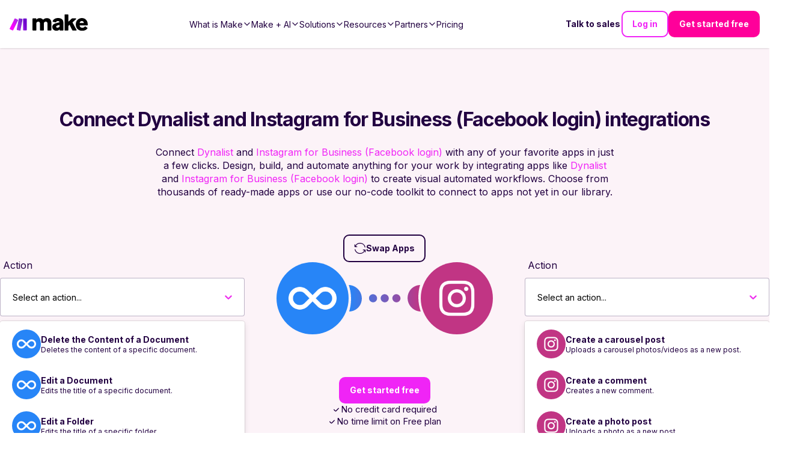

--- FILE ---
content_type: application/javascript; charset=UTF-8
request_url: https://www.make.com/_next/static/chunks/03bc53c9e13300b2.js
body_size: 11910
content:
(globalThis.TURBOPACK||(globalThis.TURBOPACK=[])).push(["object"==typeof document?document.currentScript:void 0,290571,e=>{"use strict";var t=function(e,r){return(t=Object.setPrototypeOf||({__proto__:[]})instanceof Array&&function(e,t){e.__proto__=t}||function(e,t){for(var r in t)Object.prototype.hasOwnProperty.call(t,r)&&(e[r]=t[r])})(e,r)};function r(e,r){if("function"!=typeof r&&null!==r)throw TypeError("Class extends value "+String(r)+" is not a constructor or null");function n(){this.constructor=e}t(e,r),e.prototype=null===r?Object.create(r):(n.prototype=r.prototype,new n)}var n=function(){return(n=Object.assign||function(e){for(var t,r=1,n=arguments.length;r<n;r++)for(var o in t=arguments[r])Object.prototype.hasOwnProperty.call(t,o)&&(e[o]=t[o]);return e}).apply(this,arguments)};function o(e,t){var r={};for(var n in e)Object.prototype.hasOwnProperty.call(e,n)&&0>t.indexOf(n)&&(r[n]=e[n]);if(null!=e&&"function"==typeof Object.getOwnPropertySymbols)for(var o=0,n=Object.getOwnPropertySymbols(e);o<n.length;o++)0>t.indexOf(n[o])&&Object.prototype.propertyIsEnumerable.call(e,n[o])&&(r[n[o]]=e[n[o]]);return r}function i(e,t,r,n){var o,i=arguments.length,a=i<3?t:null===n?n=Object.getOwnPropertyDescriptor(t,r):n;if("object"==typeof Reflect&&"function"==typeof Reflect.decorate)a=Reflect.decorate(e,t,r,n);else for(var s=e.length-1;s>=0;s--)(o=e[s])&&(a=(i<3?o(a):i>3?o(t,r,a):o(t,r))||a);return i>3&&a&&Object.defineProperty(t,r,a),a}function a(e,t){return function(r,n){t(r,n,e)}}function s(e,t,r,n,o,i){function a(e){if(void 0!==e&&"function"!=typeof e)throw TypeError("Function expected");return e}for(var s,l=n.kind,u="getter"===l?"get":"setter"===l?"set":"value",c=!t&&e?n.static?e:e.prototype:null,f=t||(c?Object.getOwnPropertyDescriptor(c,n.name):{}),_=!1,E=r.length-1;E>=0;E--){var d={};for(var v in n)d[v]="access"===v?{}:n[v];for(var v in n.access)d.access[v]=n.access[v];d.addInitializer=function(e){if(_)throw TypeError("Cannot add initializers after decoration has completed");i.push(a(e||null))};var p=(0,r[E])("accessor"===l?{get:f.get,set:f.set}:f[u],d);if("accessor"===l){if(void 0===p)continue;if(null===p||"object"!=typeof p)throw TypeError("Object expected");(s=a(p.get))&&(f.get=s),(s=a(p.set))&&(f.set=s),(s=a(p.init))&&o.unshift(s)}else(s=a(p))&&("field"===l?o.unshift(s):f[u]=s)}c&&Object.defineProperty(c,n.name,f),_=!0}function l(e,t,r){for(var n=arguments.length>2,o=0;o<t.length;o++)r=n?t[o].call(e,r):t[o].call(e);return n?r:void 0}function u(e){return"symbol"==typeof e?e:"".concat(e)}function c(e,t,r){return"symbol"==typeof t&&(t=t.description?"[".concat(t.description,"]"):""),Object.defineProperty(e,"name",{configurable:!0,value:r?"".concat(r," ",t):t})}function f(e,t){if("object"==typeof Reflect&&"function"==typeof Reflect.metadata)return Reflect.metadata(e,t)}function _(e,t,r,n){return new(r||(r=Promise))(function(o,i){function a(e){try{l(n.next(e))}catch(e){i(e)}}function s(e){try{l(n.throw(e))}catch(e){i(e)}}function l(e){var t;e.done?o(e.value):((t=e.value)instanceof r?t:new r(function(e){e(t)})).then(a,s)}l((n=n.apply(e,t||[])).next())})}function E(e,t){var r,n,o,i={label:0,sent:function(){if(1&o[0])throw o[1];return o[1]},trys:[],ops:[]},a=Object.create(("function"==typeof Iterator?Iterator:Object).prototype);return a.next=s(0),a.throw=s(1),a.return=s(2),"function"==typeof Symbol&&(a[Symbol.iterator]=function(){return this}),a;function s(s){return function(l){var u=[s,l];if(r)throw TypeError("Generator is already executing.");for(;a&&(a=0,u[0]&&(i=0)),i;)try{if(r=1,n&&(o=2&u[0]?n.return:u[0]?n.throw||((o=n.return)&&o.call(n),0):n.next)&&!(o=o.call(n,u[1])).done)return o;switch(n=0,o&&(u=[2&u[0],o.value]),u[0]){case 0:case 1:o=u;break;case 4:return i.label++,{value:u[1],done:!1};case 5:i.label++,n=u[1],u=[0];continue;case 7:u=i.ops.pop(),i.trys.pop();continue;default:if(!(o=(o=i.trys).length>0&&o[o.length-1])&&(6===u[0]||2===u[0])){i=0;continue}if(3===u[0]&&(!o||u[1]>o[0]&&u[1]<o[3])){i.label=u[1];break}if(6===u[0]&&i.label<o[1]){i.label=o[1],o=u;break}if(o&&i.label<o[2]){i.label=o[2],i.ops.push(u);break}o[2]&&i.ops.pop(),i.trys.pop();continue}u=t.call(e,i)}catch(e){u=[6,e],n=0}finally{r=o=0}if(5&u[0])throw u[1];return{value:u[0]?u[1]:void 0,done:!0}}}}var d=Object.create?function(e,t,r,n){void 0===n&&(n=r);var o=Object.getOwnPropertyDescriptor(t,r);(!o||("get"in o?!t.__esModule:o.writable||o.configurable))&&(o={enumerable:!0,get:function(){return t[r]}}),Object.defineProperty(e,n,o)}:function(e,t,r,n){void 0===n&&(n=r),e[n]=t[r]};function v(e,t){for(var r in e)"default"===r||Object.prototype.hasOwnProperty.call(t,r)||d(t,e,r)}function p(e){var t="function"==typeof Symbol&&Symbol.iterator,r=t&&e[t],n=0;if(r)return r.call(e);if(e&&"number"==typeof e.length)return{next:function(){return e&&n>=e.length&&(e=void 0),{value:e&&e[n++],done:!e}}};throw TypeError(t?"Object is not iterable.":"Symbol.iterator is not defined.")}function h(e,t){var r="function"==typeof Symbol&&e[Symbol.iterator];if(!r)return e;var n,o,i=r.call(e),a=[];try{for(;(void 0===t||t-- >0)&&!(n=i.next()).done;)a.push(n.value)}catch(e){o={error:e}}finally{try{n&&!n.done&&(r=i.return)&&r.call(i)}finally{if(o)throw o.error}}return a}function y(){for(var e=[],t=0;t<arguments.length;t++)e=e.concat(h(arguments[t]));return e}function b(){for(var e=0,t=0,r=arguments.length;t<r;t++)e+=arguments[t].length;for(var n=Array(e),o=0,t=0;t<r;t++)for(var i=arguments[t],a=0,s=i.length;a<s;a++,o++)n[o]=i[a];return n}function m(e,t,r){if(r||2==arguments.length)for(var n,o=0,i=t.length;o<i;o++)!n&&o in t||(n||(n=Array.prototype.slice.call(t,0,o)),n[o]=t[o]);return e.concat(n||Array.prototype.slice.call(t))}function T(e){return this instanceof T?(this.v=e,this):new T(e)}function O(e,t,r){if(!Symbol.asyncIterator)throw TypeError("Symbol.asyncIterator is not defined.");var n,o=r.apply(e,t||[]),i=[];return n=Object.create(("function"==typeof AsyncIterator?AsyncIterator:Object).prototype),a("next"),a("throw"),a("return",function(e){return function(t){return Promise.resolve(t).then(e,u)}}),n[Symbol.asyncIterator]=function(){return this},n;function a(e,t){o[e]&&(n[e]=function(t){return new Promise(function(r,n){i.push([e,t,r,n])>1||s(e,t)})},t&&(n[e]=t(n[e])))}function s(e,t){try{var r;(r=o[e](t)).value instanceof T?Promise.resolve(r.value.v).then(l,u):c(i[0][2],r)}catch(e){c(i[0][3],e)}}function l(e){s("next",e)}function u(e){s("throw",e)}function c(e,t){e(t),i.shift(),i.length&&s(i[0][0],i[0][1])}}function S(e){var t,r;return t={},n("next"),n("throw",function(e){throw e}),n("return"),t[Symbol.iterator]=function(){return this},t;function n(n,o){t[n]=e[n]?function(t){return(r=!r)?{value:T(e[n](t)),done:!1}:o?o(t):t}:o}}function g(e){if(!Symbol.asyncIterator)throw TypeError("Symbol.asyncIterator is not defined.");var t,r=e[Symbol.asyncIterator];return r?r.call(e):(e=p(e),t={},n("next"),n("throw"),n("return"),t[Symbol.asyncIterator]=function(){return this},t);function n(r){t[r]=e[r]&&function(t){return new Promise(function(n,o){var i,a,s;i=n,a=o,s=(t=e[r](t)).done,Promise.resolve(t.value).then(function(e){i({value:e,done:s})},a)})}}}function I(e,t){return Object.defineProperty?Object.defineProperty(e,"raw",{value:t}):e.raw=t,e}var A=Object.create?function(e,t){Object.defineProperty(e,"default",{enumerable:!0,value:t})}:function(e,t){e.default=t},R=function(e){return(R=Object.getOwnPropertyNames||function(e){var t=[];for(var r in e)Object.prototype.hasOwnProperty.call(e,r)&&(t[t.length]=r);return t})(e)};function N(e){if(e&&e.__esModule)return e;var t={};if(null!=e)for(var r=R(e),n=0;n<r.length;n++)"default"!==r[n]&&d(t,e,r[n]);return A(t,e),t}function P(e){return e&&e.__esModule?e:{default:e}}function w(e,t,r,n){if("a"===r&&!n)throw TypeError("Private accessor was defined without a getter");if("function"==typeof t?e!==t||!n:!t.has(e))throw TypeError("Cannot read private member from an object whose class did not declare it");return"m"===r?n:"a"===r?n.call(e):n?n.value:t.get(e)}function L(e,t,r,n,o){if("m"===n)throw TypeError("Private method is not writable");if("a"===n&&!o)throw TypeError("Private accessor was defined without a setter");if("function"==typeof t?e!==t||!o:!t.has(e))throw TypeError("Cannot write private member to an object whose class did not declare it");return"a"===n?o.call(e,r):o?o.value=r:t.set(e,r),r}function C(e,t){if(null===t||"object"!=typeof t&&"function"!=typeof t)throw TypeError("Cannot use 'in' operator on non-object");return"function"==typeof e?t===e:e.has(t)}function j(e,t,r){if(null!=t){var n,o;if("object"!=typeof t&&"function"!=typeof t)throw TypeError("Object expected.");if(r){if(!Symbol.asyncDispose)throw TypeError("Symbol.asyncDispose is not defined.");n=t[Symbol.asyncDispose]}if(void 0===n){if(!Symbol.dispose)throw TypeError("Symbol.dispose is not defined.");n=t[Symbol.dispose],r&&(o=n)}if("function"!=typeof n)throw TypeError("Object not disposable.");o&&(n=function(){try{o.call(this)}catch(e){return Promise.reject(e)}}),e.stack.push({value:t,dispose:n,async:r})}else r&&e.stack.push({async:!0});return t}var D="function"==typeof SuppressedError?SuppressedError:function(e,t,r){var n=Error(r);return n.name="SuppressedError",n.error=e,n.suppressed=t,n};function M(e){function t(t){e.error=e.hasError?new D(t,e.error,"An error was suppressed during disposal."):t,e.hasError=!0}var r,n=0;return function o(){for(;r=e.stack.pop();)try{if(!r.async&&1===n)return n=0,e.stack.push(r),Promise.resolve().then(o);if(r.dispose){var i=r.dispose.call(r.value);if(r.async)return n|=2,Promise.resolve(i).then(o,function(e){return t(e),o()})}else n|=1}catch(e){t(e)}if(1===n)return e.hasError?Promise.reject(e.error):Promise.resolve();if(e.hasError)throw e.error}()}function U(e,t){return"string"==typeof e&&/^\.\.?\//.test(e)?e.replace(/\.(tsx)$|((?:\.d)?)((?:\.[^./]+?)?)\.([cm]?)ts$/i,function(e,r,n,o,i){return r?t?".jsx":".js":!n||o&&i?n+o+"."+i.toLowerCase()+"js":e}):e}let B={__extends:r,__assign:n,__rest:o,__decorate:i,__param:a,__esDecorate:s,__runInitializers:l,__propKey:u,__setFunctionName:c,__metadata:f,__awaiter:_,__generator:E,__createBinding:d,__exportStar:v,__values:p,__read:h,__spread:y,__spreadArrays:b,__spreadArray:m,__await:T,__asyncGenerator:O,__asyncDelegator:S,__asyncValues:g,__makeTemplateObject:I,__importStar:N,__importDefault:P,__classPrivateFieldGet:w,__classPrivateFieldSet:L,__classPrivateFieldIn:C,__addDisposableResource:j,__disposeResources:M,__rewriteRelativeImportExtension:U};e.s(["__addDisposableResource",()=>j,"__assign",()=>n,"__asyncDelegator",()=>S,"__asyncGenerator",()=>O,"__asyncValues",()=>g,"__await",()=>T,"__awaiter",()=>_,"__classPrivateFieldGet",()=>w,"__classPrivateFieldIn",()=>C,"__classPrivateFieldSet",()=>L,"__createBinding",()=>d,"__decorate",()=>i,"__disposeResources",()=>M,"__esDecorate",()=>s,"__exportStar",()=>v,"__extends",()=>r,"__generator",()=>E,"__importDefault",()=>P,"__importStar",()=>N,"__makeTemplateObject",()=>I,"__metadata",()=>f,"__param",()=>a,"__propKey",()=>u,"__read",()=>h,"__rest",()=>o,"__rewriteRelativeImportExtension",()=>U,"__runInitializers",()=>l,"__setFunctionName",()=>c,"__spread",()=>y,"__spreadArray",()=>m,"__spreadArrays",()=>b,"__values",()=>p,"default",0,B])},246305,(e,t,r)=>{"use strict";t.exports=["chrome 111","edge 111","firefox 111","safari 16.4"]},64385,(e,t,r)=>{"use strict";Object.defineProperty(r,"__esModule",{value:!0});var n={UNDERSCORE_GLOBAL_ERROR_ROUTE:function(){return s},UNDERSCORE_GLOBAL_ERROR_ROUTE_ENTRY:function(){return l},UNDERSCORE_NOT_FOUND_ROUTE:function(){return i},UNDERSCORE_NOT_FOUND_ROUTE_ENTRY:function(){return a}};for(var o in n)Object.defineProperty(r,o,{enumerable:!0,get:n[o]});let i="/_not-found",a=`${i}/page`,s="/_global-error",l=`${s}/page`},231684,(e,t,r)=>{"use strict";var n,o=e.i(247167);Object.defineProperty(r,"__esModule",{value:!0});var i={APP_CLIENT_INTERNALS:function(){return et},APP_PATHS_MANIFEST:function(){return m},APP_PATH_ROUTES_MANIFEST:function(){return T},AdapterOutputType:function(){return f},BARREL_OPTIMIZATION_PREFIX:function(){return W},BLOCKED_PAGES:function(){return V},BUILD_ID_FILE:function(){return k},BUILD_MANIFEST:function(){return O},CLIENT_PUBLIC_FILES_PATH:function(){return G},CLIENT_REFERENCE_MANIFEST:function(){return Y},CLIENT_STATIC_FILES_PATH:function(){return z},CLIENT_STATIC_FILES_RUNTIME_MAIN:function(){return Z},CLIENT_STATIC_FILES_RUNTIME_MAIN_APP:function(){return ee},CLIENT_STATIC_FILES_RUNTIME_POLYFILLS:function(){return eo},CLIENT_STATIC_FILES_RUNTIME_POLYFILLS_SYMBOL:function(){return ei},CLIENT_STATIC_FILES_RUNTIME_REACT_REFRESH:function(){return er},CLIENT_STATIC_FILES_RUNTIME_WEBPACK:function(){return en},COMPILER_INDEXES:function(){return c},COMPILER_NAMES:function(){return u},CONFIG_FILES:function(){return x},DEFAULT_RUNTIME_WEBPACK:function(){return ea},DEFAULT_SANS_SERIF_FONT:function(){return ef},DEFAULT_SERIF_FONT:function(){return ec},DEV_CLIENT_MIDDLEWARE_MANIFEST:function(){return U},DEV_CLIENT_PAGES_MANIFEST:function(){return C},DYNAMIC_CSS_MANIFEST:function(){return J},EDGE_RUNTIME_WEBPACK:function(){return es},EDGE_UNSUPPORTED_NODE_APIS:function(){return ep},EXPORT_DETAIL:function(){return R},EXPORT_MARKER:function(){return A},FUNCTIONS_CONFIG_MANIFEST:function(){return S},IMAGES_MANIFEST:function(){return w},INTERCEPTION_ROUTE_REWRITE_MANIFEST:function(){return Q},MIDDLEWARE_BUILD_MANIFEST:function(){return $},MIDDLEWARE_MANIFEST:function(){return j},MIDDLEWARE_REACT_LOADABLE_MANIFEST:function(){return q},MODERN_BROWSERSLIST_TARGET:function(){return s.default},NEXT_BUILTIN_DOCUMENT:function(){return X},NEXT_FONT_MANIFEST:function(){return I},PAGES_MANIFEST:function(){return y},PHASE_DEVELOPMENT_SERVER:function(){return v},PHASE_EXPORT:function(){return _},PHASE_INFO:function(){return h},PHASE_PRODUCTION_BUILD:function(){return E},PHASE_PRODUCTION_SERVER:function(){return d},PHASE_TEST:function(){return p},PRERENDER_MANIFEST:function(){return N},REACT_LOADABLE_MANIFEST:function(){return B},ROUTES_MANIFEST:function(){return P},RSC_MODULE_TYPES:function(){return ev},SERVER_DIRECTORY:function(){return F},SERVER_FILES_MANIFEST:function(){return L},SERVER_PROPS_ID:function(){return eu},SERVER_REFERENCE_MANIFEST:function(){return K},STATIC_PROPS_ID:function(){return el},STATIC_STATUS_PAGES:function(){return e_},STRING_LITERAL_DROP_BUNDLE:function(){return H},SUBRESOURCE_INTEGRITY_MANIFEST:function(){return g},SYSTEM_ENTRYPOINTS:function(){return eh},TRACE_OUTPUT_VERSION:function(){return eE},TURBOPACK_CLIENT_BUILD_MANIFEST:function(){return M},TURBOPACK_CLIENT_MIDDLEWARE_MANIFEST:function(){return D},TURBO_TRACE_DEFAULT_MEMORY_LIMIT:function(){return ed},UNDERSCORE_GLOBAL_ERROR_ROUTE:function(){return l.UNDERSCORE_GLOBAL_ERROR_ROUTE},UNDERSCORE_GLOBAL_ERROR_ROUTE_ENTRY:function(){return l.UNDERSCORE_GLOBAL_ERROR_ROUTE_ENTRY},UNDERSCORE_NOT_FOUND_ROUTE:function(){return l.UNDERSCORE_NOT_FOUND_ROUTE},UNDERSCORE_NOT_FOUND_ROUTE_ENTRY:function(){return l.UNDERSCORE_NOT_FOUND_ROUTE_ENTRY},WEBPACK_STATS:function(){return b}};for(var a in i)Object.defineProperty(r,a,{enumerable:!0,get:i[a]});let s=e.r(555682)._(e.r(246305)),l=e.r(64385),u={client:"client",server:"server",edgeServer:"edge-server"},c={[u.client]:0,[u.server]:1,[u.edgeServer]:2};var f=((n={}).PAGES="PAGES",n.PAGES_API="PAGES_API",n.APP_PAGE="APP_PAGE",n.APP_ROUTE="APP_ROUTE",n.PRERENDER="PRERENDER",n.STATIC_FILE="STATIC_FILE",n.MIDDLEWARE="MIDDLEWARE",n);let _="phase-export",E="phase-production-build",d="phase-production-server",v="phase-development-server",p="phase-test",h="phase-info",y="pages-manifest.json",b="webpack-stats.json",m="app-paths-manifest.json",T="app-path-routes-manifest.json",O="build-manifest.json",S="functions-config-manifest.json",g="subresource-integrity-manifest",I="next-font-manifest",A="export-marker.json",R="export-detail.json",N="prerender-manifest.json",P="routes-manifest.json",w="images-manifest.json",L="required-server-files.json",C="_devPagesManifest.json",j="middleware-manifest.json",D="_clientMiddlewareManifest.json",M="client-build-manifest.json",U="_devMiddlewareManifest.json",B="react-loadable-manifest.json",F="server",x=["next.config.js","next.config.mjs","next.config.ts",...o.default?.features?.typescript?["next.config.mts"]:[]],k="BUILD_ID",V=["/_document","/_app","/_error"],G="public",z="static",H="__NEXT_DROP_CLIENT_FILE__",X="__NEXT_BUILTIN_DOCUMENT__",W="__barrel_optimize__",Y="client-reference-manifest",K="server-reference-manifest",$="middleware-build-manifest",q="middleware-react-loadable-manifest",Q="interception-route-rewrite-manifest",J="dynamic-css-manifest",Z="main",ee=`${Z}-app`,et="app-pages-internals",er="react-refresh",en="webpack",eo="polyfills",ei=Symbol(eo),ea="webpack-runtime",es="edge-runtime-webpack",el="__N_SSG",eu="__N_SSP",ec={name:"Times New Roman",xAvgCharWidth:821,azAvgWidth:854.3953488372093,unitsPerEm:2048},ef={name:"Arial",xAvgCharWidth:904,azAvgWidth:934.5116279069767,unitsPerEm:2048},e_=["/500"],eE=1,ed=6e3,ev={client:"client",server:"server"},ep=["clearImmediate","setImmediate","BroadcastChannel","ByteLengthQueuingStrategy","CompressionStream","CountQueuingStrategy","DecompressionStream","DomException","MessageChannel","MessageEvent","MessagePort","ReadableByteStreamController","ReadableStreamBYOBRequest","ReadableStreamDefaultController","TransformStreamDefaultController","WritableStreamDefaultController"],eh=new Set([Z,er,ee]);("function"==typeof r.default||"object"==typeof r.default&&null!==r.default)&&void 0===r.default.__esModule&&(Object.defineProperty(r.default,"__esModule",{value:!0}),Object.assign(r.default,r),t.exports=r.default)},782993,(e,t,r)=>{"use strict";Object.defineProperty(r,"__esModule",{value:!0}),r.EnvMissingError=r.EnvError=void 0;var n=e.r(290571);r.EnvError=function(e){function t(r){var n=this.constructor,o=e.call(this,r)||this;return Object.setPrototypeOf(o,n.prototype),Error.captureStackTrace(o,t),o.name=o.constructor.name,o}return n.__extends(t,e),t}(TypeError),r.EnvMissingError=function(e){function t(r){var n=this.constructor,o=e.call(this,r)||this;return Object.setPrototypeOf(o,n.prototype),Error.captureStackTrace(o,t),o.name=o.constructor.name,o}return n.__extends(t,e),t}(ReferenceError)},806966,(e,t,r)=>{"use strict";var n,o=e.i(247167);Object.defineProperty(r,"__esModule",{value:!0}),r.defaultReporter=r.envalidErrorFormatter=void 0;var i=e.r(782993),a=console.error.bind(console),s=!!("object"==typeof o.default&&(null==(n=null===o.default||void 0===o.default?void 0:o.default.versions)?void 0:n.node)),l=function(e){return function(t){return s?"\x1b[".concat(e,"m").concat(t,"\x1b[0m"):t}},u={blue:l("34"),white:l("37"),yellow:l("33")},c=u.white("================================");r.envalidErrorFormatter=function(e,t){void 0===t&&(t=a);for(var r=[],n=[],o=0,s=Object.entries(e);o<s.length;o++){var l=s[o],f=l[0],_=l[1];_ instanceof i.EnvMissingError?r.push("    ".concat(u.blue(f),": ").concat(_.message||"(required)")):n.push("    ".concat(u.blue(f),": ").concat((null==_?void 0:_.message)||"(invalid format)"))}n.length&&n.unshift(" ".concat(u.yellow("Invalid")," environment variables:")),r.length&&r.unshift(" ".concat(u.yellow("Missing")," environment variables:")),t([c,n.sort().join("\n"),r.sort().join("\n"),c].filter(function(e){return!!e}).join("\n"))},r.defaultReporter=function(e,t){var n=e.errors,i=void 0===n?{}:n,l=void 0===t?{logger:a}:t,c=l.onError,f=l.logger;if(Object.keys(i).length)if((0,r.envalidErrorFormatter)(i,f),c)c(i);else if(s)f(u.yellow("\n Exiting with error code 1")),o.default.exit(1);else throw TypeError("Environment validation failed")}},672918,(e,t,r)=>{"use strict";Object.defineProperty(r,"__esModule",{value:!0}),r.getSanitizedEnv=r.formatSpecDescription=r.testOnlySymbol=void 0;var n=e.r(782993),o=e.r(806966);function i(e){var t=e.example?' (eg. "'.concat(e.example,'")'):"",r=e.docs?". See ".concat(e.docs):"";return"".concat(e.desc).concat(t).concat(r)}r.testOnlySymbol=Symbol("envalid - test only"),r.formatSpecDescription=i;var a=function(e,t){return e[t]};r.getSanitizedEnv=function(e,t,s){void 0===s&&(s={});for(var l={},u={},c=Object.keys(t),f=a(e,"NODE_ENV"),_=0;_<c.length;_++){var E=c[_],d=t[E],v=a(e,E);try{if(void 0===v){if(f&&"production"!==f&&Object.hasOwn(d,"devDefault")){if(l[E]=d.devDefault,d.devDefault===r.testOnlySymbol&&"test"!=f)throw new n.EnvMissingError(i(d));continue}if("default"in d){l[E]=d.default;continue}throw l[E]=void 0,new n.EnvMissingError(i(d))}l[E]=function(e){var t=e.spec,r=e.name,o=e.rawValue;if("function"!=typeof t._parse)throw new n.EnvError('Invalid spec for "'.concat(r,'"'));var i=t._parse(o);if(t.choices)if(Array.isArray(t.choices)){if(!t.choices.includes(i))throw new n.EnvError('Value "'.concat(i,'" not in choices [').concat(t.choices,"]"))}else throw TypeError('"choices" must be an array (in spec for "'.concat(r,'")'));if(null==i)throw new n.EnvError('Invalid value for env var "'.concat(r,'"'));return i}({name:E,spec:d,rawValue:v})}catch(e){if((null==s?void 0:s.reporter)===null)throw e;e instanceof Error&&(u[E]=e)}}for(var p=0;p<c.length;p++){var E=c[p];if(void 0==u[E]){var d=t[E];void 0==l[E]&&void 0!==d.requiredWhen&&d.requiredWhen(l)&&(u[E]=new n.EnvMissingError(i(d)))}}return((null==s?void 0:s.reporter)||o.defaultReporter)({errors:u,env:l}),l}},795901,(e,t,r)=>{"use strict";Object.defineProperty(r,"__esModule",{value:!0}),r.applyDefaultMiddleware=r.accessorMiddleware=r.strictProxyMiddleware=void 0,r.strictProxyMiddleware=function(e,t,r){void 0===r&&(r={});var n=r.extraInspectables,o=void 0===n?[]:n,i=["length","inspect","hasOwnProperty","toJSON",Symbol.toStringTag,Symbol.iterator,"asymmetricMatch","nodeType","$$typeof","then","__esModule"],a=["Symbol(util.inspect.custom)","Symbol(nodejs.util.inspect.custom)"];return new Proxy(e,{get:function(e,r){var n;if(i.includes(r)||a.includes(r.toString())||o.includes(r))return e[r];if(!Object.hasOwn(e,r)){if("object"==typeof t&&(null==(n=null==t?void 0:t.hasOwnProperty)?void 0:n.call(t,r)))throw ReferenceError("[envalid] Env var ".concat(r," was accessed but not validated. This var is set in the environment; please add an envalid validator for it."));throw ReferenceError("[envalid] Env var not found: ".concat(r))}return e[r]},set:function(e,t){throw TypeError("[envalid] Attempt to mutate environment value: ".concat(t))}})},r.accessorMiddleware=function(e,t){var r=e.NODE_ENV||t.NODE_ENV,n=!r||"production"===r;return Object.defineProperties(e,{isDevelopment:{value:"development"===r},isDev:{value:"development"===r},isProduction:{value:n},isProd:{value:n},isTest:{value:"test"===r}}),e},r.applyDefaultMiddleware=function(e,t){return(0,r.strictProxyMiddleware)((0,r.accessorMiddleware)(e,t),t)}},172707,(e,t,r)=>{"use strict";Object.defineProperty(r,"__esModule",{value:!0}),r.testOnly=r.customCleanEnv=r.cleanEnv=void 0;var n=e.r(672918),o=e.r(795901);r.cleanEnv=function(e,t,r){void 0===r&&(r={});var i=(0,n.getSanitizedEnv)(e,t,r);return Object.freeze((0,o.applyDefaultMiddleware)(i,e))},r.customCleanEnv=function(e,t,r,o){return void 0===o&&(o={}),Object.freeze(r((0,n.getSanitizedEnv)(e,t,o),e))},r.testOnly=function(e){return n.testOnlySymbol}},787439,(e,t,r)=>{"use strict";Object.defineProperty(r,"__esModule",{value:!0})},797944,(e,t,r)=>{"use strict";Object.defineProperty(r,"__esModule",{value:!0}),r.makeStructuredValidator=r.makeExactValidator=r.makeValidator=void 0;var n=e.r(290571),o=function(e){return function(t){return n.__assign(n.__assign({},t),{_parse:e})}};r.makeValidator=function(e){return o(e)},r.makeExactValidator=function(e){return o(e)},r.makeStructuredValidator=function(e){return o(e)}},885749,(e,t,r)=>{"use strict";Object.defineProperty(r,"__esModule",{value:!0}),r.json=r.url=r.port=r.host=r.email=r.str=r.num=r.bool=void 0;var n=e.r(782993),o=e.r(797944),i=function(e){if(!e.length)return!1;for(var t=e.split("."),r=void 0,n=0;n<t.length;n++)if(r=t[n],!/^[a-z\u00a1-\uffff0-9-]+$/i.test(r)||/[\uff01-\uff5e]/.test(r)||"-"===r[0]||"-"===r[r.length-1])return!1;return!0},a=/^(([0-9]|[1-9][0-9]|1[0-9]{2}|2[0-4][0-9]|25[0-5])\.){3}([0-9]|[1-9][0-9]|1[0-9]{2}|2[0-4][0-9]|25[0-5])$/,s=/([a-f0-9]+:+)+[a-f0-9]+/,l=/^[^@\s]+@[^@\s]+\.[^@\s]+$/;r.bool=(0,o.makeExactValidator)(function(e){switch(e){case!0:case"true":case"t":case"yes":case"on":case"1":return!0;case!1:case"false":case"f":case"no":case"off":case"0":return!1;default:throw new n.EnvError('Invalid bool input: "'.concat(e,'"'))}}),r.num=(0,o.makeValidator)(function(e){var t=parseFloat(e);if(Number.isNaN(t))throw new n.EnvError('Invalid number input: "'.concat(e,'"'));return t}),r.str=(0,o.makeValidator)(function(e){if("string"==typeof e)return e;throw new n.EnvError('Not a string: "'.concat(e,'"'))}),r.email=(0,o.makeValidator)(function(e){if(l.test(e))return e;throw new n.EnvError('Invalid email address: "'.concat(e,'"'))}),r.host=(0,o.makeValidator)(function(e){if(!i(e)&&!(e.length&&(a.test(e)||s.test(e))))throw new n.EnvError('Invalid host (domain or ip): "'.concat(e,'"'));return e}),r.port=(0,o.makeValidator)(function(e){var t=+e;if(Number.isNaN(t)||"".concat(t)!=="".concat(e)||t%1!=0||t<1||t>65535)throw new n.EnvError('Invalid port input: "'.concat(e,'"'));return t}),r.url=(0,o.makeValidator)(function(e){try{return new URL(e),e}catch(t){throw new n.EnvError('Invalid url: "'.concat(e,'"'))}}),r.json=(0,o.makeStructuredValidator)(function(e){try{return JSON.parse(e)}catch(t){throw new n.EnvError('Invalid json: "'.concat(e,'"'))}})},926424,(e,t,r)=>{"use strict";Object.defineProperty(r,"__esModule",{value:!0}),r.makeValidator=r.makeExactValidator=void 0;var n=e.r(290571);n.__exportStar(e.r(172707),r),n.__exportStar(e.r(782993),r),n.__exportStar(e.r(795901),r),n.__exportStar(e.r(787439),r),n.__exportStar(e.r(885749),r),n.__exportStar(e.r(806966),r);var o=e.r(797944);Object.defineProperty(r,"makeExactValidator",{enumerable:!0,get:function(){return o.makeExactValidator}}),Object.defineProperty(r,"makeValidator",{enumerable:!0,get:function(){return o.makeValidator}})},71187,(e,t,r)=>{"use strict";function n(e){try{return JSON.stringify(e)}catch(e){return'"[Circular]"'}}t.exports=function(e,t,r){var o=r&&r.stringify||n;if("object"==typeof e&&null!==e){var i=t.length+1;if(1===i)return e;var a=Array(i);a[0]=o(e);for(var s=1;s<i;s++)a[s]=o(t[s]);return a.join(" ")}if("string"!=typeof e)return e;var l=t.length;if(0===l)return e;for(var u="",c=0,f=-1,_=e&&e.length||0,E=0;E<_;){if(37===e.charCodeAt(E)&&E+1<_){switch(f=f>-1?f:0,e.charCodeAt(E+1)){case 100:case 102:if(c>=l||null==t[c])break;f<E&&(u+=e.slice(f,E)),u+=Number(t[c]),f=E+2,E++;break;case 105:if(c>=l||null==t[c])break;f<E&&(u+=e.slice(f,E)),u+=Math.floor(Number(t[c])),f=E+2,E++;break;case 79:case 111:case 106:if(c>=l||void 0===t[c])break;f<E&&(u+=e.slice(f,E));var d=typeof t[c];if("string"===d){u+="'"+t[c]+"'",f=E+2,E++;break}if("function"===d){u+=t[c].name||"<anonymous>",f=E+2,E++;break}u+=o(t[c]),f=E+2,E++;break;case 115:if(c>=l)break;f<E&&(u+=e.slice(f,E)),u+=String(t[c]),f=E+2,E++;break;case 37:f<E&&(u+=e.slice(f,E)),u+="%",f=E+2,E++,c--}++c}++E}return -1===f?e:(f<_&&(u+=e.slice(f)),u)}},102232,(e,t,r)=>{"use strict";let n=e.r(71187);t.exports=c;let o=function(){function e(e){return void 0!==e&&e}try{if("undefined"!=typeof globalThis)return globalThis;return Object.defineProperty(Object.prototype,"globalThis",{get:function(){return delete Object.prototype.globalThis,this.globalThis=this},configurable:!0}),globalThis}catch(t){return e(self)||e(window)||e(this)||{}}}().console||{};function i(e,t){return"silent"===e?1/0:t.levels.values[e]}let a=Symbol("pino.logFuncs"),s=Symbol("pino.hierarchy"),l={error:"log",fatal:"error",warn:"error",info:"log",debug:"log",trace:"log"};function u(e,t){let r={logger:t,parent:e[s]};t[s]=r}function c(e){var t,r,n;let s,d,v;(e=e||{}).browser=e.browser||{};let p=e.browser.transmit;if(p&&"function"!=typeof p.send)throw Error("pino: transmit option must have a send function");let m=e.browser.write||o;e.browser.write&&(e.browser.asObject=!0);let T=e.serializers||{},O=(t=e.browser.serialize,Array.isArray(t)?t.filter(function(e){return"!stdSerializers.err"!==e}):!0===t&&Object.keys(T)),S=e.browser.serialize;Array.isArray(e.browser.serialize)&&e.browser.serialize.indexOf("!stdSerializers.err")>-1&&(S=!1);let g=Object.keys(e.customLevels||{}),I=["error","fatal","warn","info","debug","trace"].concat(g);"function"==typeof m&&I.forEach(function(e){m[e]=m}),(!1===e.enabled||e.browser.disabled)&&(e.level="silent");let A=e.level||"info",R=Object.create(m);R.log||(R.log=h),s={},I.forEach(e=>{s[e]=m[e]?m[e]:o[e]||o[l[e]||"log"]||h}),R[a]=s,u({},R),Object.defineProperty(R,"levelVal",{get:function(){return i(this.level,this)}}),Object.defineProperty(R,"level",{get:function(){return this._level},set:function(e){if("silent"!==e&&!this.levels.values[e])throw Error("unknown level "+e);this._level=e,f(this,N,R,"error"),f(this,N,R,"fatal"),f(this,N,R,"warn"),f(this,N,R,"info"),f(this,N,R,"debug"),f(this,N,R,"trace"),g.forEach(e=>{f(this,N,R,e)})}});let N={transmit:p,serialize:O,asObject:e.browser.asObject,asObjectBindingsOnly:e.browser.asObjectBindingsOnly,formatters:e.browser.formatters,levels:I,timestamp:"function"==typeof(r=e).timestamp?r.timestamp:!1===r.timestamp?y:b,messageKey:e.messageKey||"msg",onChild:e.onChild||h};function P(t,r,n){if(!r)throw Error("missing bindings for child Pino");n=n||{},O&&r.serializers&&(n.serializers=r.serializers);let o=n.serializers;if(O&&o){var i=Object.assign({},T,o),a=!0===e.browser.serialize?Object.keys(i):O;delete r.serializers,_([r],a,i,this._stdErrSerialize)}function s(e){this._childLevel=(0|e._childLevel)+1,this.bindings=r,i&&(this.serializers=i,this._serialize=a),p&&(this._logEvent=E([].concat(e._logEvent.bindings,r)))}s.prototype=this;let l=new s(this);return u(this,l),l.child=function(...e){return P.call(this,t,...e)},l.level=n.level||this.level,t.onChild(l),l}return d=e.customLevels||{},R.levels={values:Object.assign({},c.levels.values,d),labels:Object.assign({},c.levels.labels,(v={},Object.keys(n=d).forEach(function(e){v[n[e]]=e}),v))},R.level=A,R.isLevelEnabled=function(e){return!!this.levels.values[e]&&this.levels.values[e]>=this.levels.values[this.level]},R.setMaxListeners=R.getMaxListeners=R.emit=R.addListener=R.on=R.prependListener=R.once=R.prependOnceListener=R.removeListener=R.removeAllListeners=R.listeners=R.listenerCount=R.eventNames=R.write=R.flush=h,R.serializers=T,R._serialize=O,R._stdErrSerialize=S,R.child=function(...e){return P.call(this,N,...e)},p&&(R._logEvent=E()),R}function f(e,t,r,l){var u,c,f,d,v,p,y;if(Object.defineProperty(e,l,{value:i(e.level,r)>i(l,r)?h:r[a][l],writable:!0,enumerable:!0,configurable:!0}),e[l]===h){if(!t.transmit)return;let n=i(t.transmit.level||e.level,r);if(i(l,r)<n)return}e[l]=(u=e,c=t,f=r,d=l,v=u[a][d],function(){let e=c.timestamp(),t=Array(arguments.length),r=Object.getPrototypeOf&&Object.getPrototypeOf(this)===o?o:this;for(var a=0;a<t.length;a++)t[a]=arguments[a];var s=!1;if(c.serialize&&(_(t,this._serialize,this.serializers,this._stdErrSerialize),s=!0),c.asObject||c.formatters?v.call(r,...function(e,t,r,o,i){let{level:a,log:s=e=>e}=i.formatters||{},l=r.slice(),u=l[0],c={},f=(0|e._childLevel)+1;if(f<1&&(f=1),o&&(c.time=o),a?Object.assign(c,a(t,e.levels.values[t])):c.level=e.levels.values[t],i.asObjectBindingsOnly){if(null!==u&&"object"==typeof u)for(;f--&&"object"==typeof l[0];)Object.assign(c,l.shift());return[s(c),...l]}if(null!==u&&"object"==typeof u){for(;f--&&"object"==typeof l[0];)Object.assign(c,l.shift());u=l.length?n(l.shift(),l):void 0}else"string"==typeof u&&(u=n(l.shift(),l));return void 0!==u&&(c[i.messageKey]=u),[s(c)]}(this,d,t,e,c)):v.apply(r,t),c.transmit){let r=c.transmit.level||u._level,n=i(r,f),o=i(d,f);if(o<n)return;!function(e,t,r,n=!1){let o=t.send,i=t.ts,a=t.methodLevel,s=t.methodValue,l=t.val,u=e._logEvent.bindings;n||_(r,e._serialize||Object.keys(e.serializers),e.serializers,void 0===e._stdErrSerialize||e._stdErrSerialize),e._logEvent.ts=i,e._logEvent.messages=r.filter(function(e){return -1===u.indexOf(e)}),e._logEvent.level.label=a,e._logEvent.level.value=s,o(a,e._logEvent,l),e._logEvent=E(u)}(this,{ts:e,methodLevel:d,methodValue:o,transmitLevel:r,transmitValue:f.levels.values[c.transmit.level||u._level],send:c.transmit.send,val:i(u._level,f)},t,s)}});let b=function(e){let t=[];e.bindings&&t.push(e.bindings);let r=e[s];for(;r.parent;)(r=r.parent).logger.bindings&&t.push(r.logger.bindings);return t.reverse()}(e);0!==b.length&&(e[l]=(p=b,y=e[l],function(){return y.apply(this,[...p,...arguments])}))}function _(e,t,r,n){for(let o in e)if(n&&e[o]instanceof Error)e[o]=c.stdSerializers.err(e[o]);else if("object"==typeof e[o]&&!Array.isArray(e[o])&&t)for(let n in e[o])t.indexOf(n)>-1&&n in r&&(e[o][n]=r[n](e[o][n]))}function E(e){return{ts:0,messages:[],bindings:e||[],level:{label:"",value:0}}}function d(e){let t={type:e.constructor.name,msg:e.message,stack:e.stack};for(let r in e)void 0===t[r]&&(t[r]=e[r]);return t}function v(){return{}}function p(e){return e}function h(){}function y(){return!1}function b(){return Date.now()}c.levels={values:{fatal:60,error:50,warn:40,info:30,debug:20,trace:10},labels:{10:"trace",20:"debug",30:"info",40:"warn",50:"error",60:"fatal"}},c.stdSerializers={mapHttpRequest:v,mapHttpResponse:v,wrapRequestSerializer:p,wrapResponseSerializer:p,wrapErrorSerializer:p,req:v,res:v,err:d,errWithCause:d},c.stdTimeFunctions=Object.assign({},{nullTime:y,epochTime:b,unixTime:function(){return Math.round(Date.now()/1e3)},isoTime:function(){return new Date(Date.now()).toISOString()}}),t.exports.default=c,t.exports.pino=c},875664,e=>{"use strict";var t=e.i(247167),r=e.i(102232);let n=t.default.env.NEXT_PUBLIC_LOG_LEVEL??"info";e.s(["getLogger",0,(e="system")=>(0,r.default)({formatters:{level:e=>({level:e})},browser:{disabled:!0},level:n,name:e})])},138490,e=>{"use strict";var t=e.i(247167),r=e.i(231684),n=e.i(926424),o=e.i(875664);let i=()=>void 0===e.g.window,a="true"===t.default.env.SKIP_ENV_VALIDATION?{default:void 0}:void 0,s={NEXT_PUBLIC_ENABLE_WEB_VITALS_LOGGING:t.default.env.NEXT_PUBLIC_ENABLE_WEB_VITALS_LOGGING,NEXT_PUBLIC_SITE_URL:"https://www.make.com",NEXT_PUBLIC_GROWTHBOOK_ENDPOINT:"https://growthbookapi.internal.integromat.org/api/features/sdk-1mYjPVNuxhcTysay"},l={NEXT_PUBLIC_ENABLE_WEB_VITALS_LOGGING:(0,n.bool)({default:!1}),NEXT_PUBLIC_SITE_URL:(0,n.str)(a),NEXT_PUBLIC_GROWTHBOOK_ENDPOINT:(0,n.str)(a)},u={NEXT_CONTENTFUL_SPACE_ID:(0,n.str)(a),DISABLE_CACHE:(0,n.bool)({default:!1}),RUDDER_ANALYTICS_SCRIPT_HASH:(0,n.str)({default:""}),PRICING_API_URL:(0,n.str)(a),ENFORCE_CSP:(0,n.bool)({default:!1}),...l},c=i()?(0,n.cleanEnv)(t.default.env,u):{},f=function(){try{return(0,n.cleanEnv)(s,l,{reporter:i()?void 0:({errors:e})=>{if(Object.keys(e).length>0)throw Error(`Client environment variable validation failed: ${Object.entries(e).map(([e,t])=>`${e}: ${t}`).join(", ")}`)}})}catch(e){return(0,o.getLogger)().error(e,"Client-side environment variable validation failed. Falling back to unvalidated variables."),s}}();function _(e,r){let n=t.default.env[e];if(void 0!==n){let e=parseInt(n,10);if(!isNaN(e))return e}return r}let E=t.default.env.NEXT_PHASE===r.PHASE_PRODUCTION_BUILD,d=c.DISABLE_CACHE&&!E,v={fiveMinutes:d?1:300,tenMinutes:d?1:600,halfAnHour:d?1:1800,oneHour:d?1:3600,halfADay:d?1:43200,oneDay:d?1:86400,oneYear:d?1:31536e3},p={isDevEnv:()=>!1,isProductionEnv:()=>!0,isBasicAuthEnabled(){let e="true"===t.default.env.NEXT_USE_BASIC_AUTH,r=t.default.env.NEXT_BASIC_AUTH_USERNAME,n=t.default.env.NEXT_BASIC_AUTH_PASSWORD;return!!e&&(!!r&&!!n||(console.warn("Basic authentication is enabled, but NEXT_BASIC_AUTH_USERNAME or NEXT_BASIC_AUTH_PASSWORD is missing."),!1))},endpoints:{cors:{allowedOrigins:t.default.env.CORS_ALLOWED_ORIGINS?.split(",")??[]}},showPreviewContent:()=>!1,getFooterSystemId:()=>"defaultFooter",getGreenHouseEndpointUrl:()=>"https://boards-api.greenhouse.io/v1/boards/make/jobs",getAppRouterCacheDuration:()=>_("NEXT_APP_ROUTER_CACHE_DURATION_SECONDS",600),staticCacheDuration:_("NEXT_APP_STATIC_CACHE_DURATION",3600),dismissedNotificationBarCookieKey:"dismissed_notification_checksum",getDefaultLayoutSlug:()=>"home",isStaticRenderingDisabled:()=>!1,isWebVitalsLoggingEnabled:f.NEXT_PUBLIC_ENABLE_WEB_VITALS_LOGGING,devtools:{isReactQueryDevtoolsEnabled:"true"===t.default.env.NEXT_PUBLIC_ENABLE_REACT_QUERY_DEVTOOLS},growthbook:{apiHost:"https://growthbookapi.internal.integromat.org",clientKey:"sdk-1mYjPVNuxhcTysay",endpoint:f.NEXT_PUBLIC_GROWTHBOOK_ENDPOINT},TEMPLATES_API_DATA_SOURCE_ENABLED:"true"===t.default.env.NEXT_TEMPLATES_API_DATA_SOURCE_ENABLED,NEXT_MAKE_API_TEMPLATES_CACHE_EXPIRY_MS:_("NEXT_MAKE_API_TEMPLATES_CACHE_EXPIRY_MS",0),NEXT_MAKE_API_APPS_CACHE_EXPIRY_MS:_("NEXT_MAKE_API_APPS_CACHE_EXPIRY_MS",0),hqUrl:"https://www.make.com",hostUrl:f.NEXT_PUBLIC_SITE_URL,pricingApiUrl:c.PRICING_API_URL,chatbot:{projectID:"689b3d6d6ed41435b81f8163",url:"https://general-runtime.voiceflow.com",versionID:"production",voiceUrl:"https://runtime-api.voiceflow.com"},cacheTimes:v,cacheGroups:{syncedContent:v.oneDay,publishedContent:v.halfAnHour,layout:v.halfADay,staticContent:v.oneDay},isPreviewMode:"true"===t.default.env.ENABLE_PREVIEW_MODE,isCacheDisabled:d,scriptHashes:{rudder:c.RUDDER_ANALYTICS_SCRIPT_HASH}};e.s(["baseConfig",0,p],138490)}]);